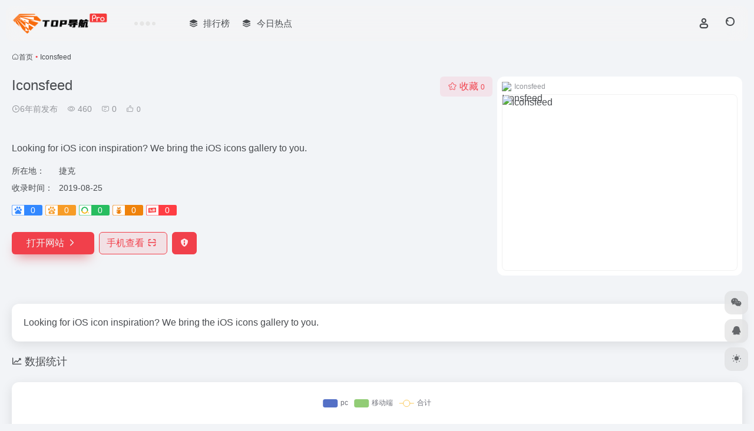

--- FILE ---
content_type: text/html; charset=UTF-8
request_url: https://top.gd.cn/sites/58.html
body_size: 10819
content:
<!DOCTYPE html><html lang="zh-Hans" class=""><head><meta charset="UTF-8"><meta name="renderer" content="webkit"><meta name="force-rendering" content="webkit"><meta http-equiv="X-UA-Compatible" content="IE=edge, chrome=1"><meta name="viewport" content="width=device-width, initial-scale=1.0, user-scalable=0, minimum-scale=1.0, maximum-scale=0.0, viewport-fit=cover"><title>Iconsfeed官网 - Looking for iOS icon inspiration? We bring the iOS icons gallery to you | TOP导航</title><meta name="theme-color" content="#f9f9f9" /><meta name="keywords" content="Iconsfeed官网,Iconsfeed推荐,Iconsfeed分享,资源,网址推荐,有用网站,TOP导航" /><meta name="description" content="Looking for iOS icon inspiration? We bring the iOS icons gallery to you" /><meta property="og:type" content="article"><meta property="og:url" content="https://top.gd.cn/sites/58.html"/><meta property="og:title" content="Iconsfeed官网 - Looking for iOS icon inspiration? We bring the iOS icons gallery to you | TOP导航"><meta property="og:description" content="Looking for iOS icon inspiration? We bring the iOS icons gallery to you"><meta property="og:image" content="https://t0.gstatic.cn/faviconV2?client=SOCIAL&#038;type=FAVICON&#038;fallback_opts=TYPE,SIZE,URL&#038;size=128&#038;url=http://www.iconsfeed.com"><meta property="og:site_name" content="TOP导航"><link rel="shortcut icon" href="https://top.gd.cn/wp-content/uploads/2023/03/logo.png"><link rel="apple-touch-icon" href="https://top.gd.cn/wp-content/uploads/2023/03/logo.png"><!--[if IE]><script src="https://top.gd.cn/wp-content/themes/onenav/assets/js/html5.min.js"></script><![endif]--><meta name='robots' content='max-image-preview:large' /><style id='wp-img-auto-sizes-contain-inline-css' type='text/css'>img:is([sizes=auto i],[sizes^="auto," i]){contain-intrinsic-size:3000px 1500px}/*# sourceURL=wp-img-auto-sizes-contain-inline-css */</style><style id='classic-theme-styles-inline-css' type='text/css'>/*! This file is auto-generated */.wp-block-button__link{color:#fff;background-color:#32373c;border-radius:9999px;box-shadow:none;text-decoration:none;padding:calc(.667em + 2px) calc(1.333em + 2px);font-size:1.125em}.wp-block-file__button{background:#32373c;color:#fff;text-decoration:none}/*# sourceURL=/wp-includes/css/classic-themes.min.css */</style><link rel='stylesheet' id='bootstrap-css' href='https://top.gd.cn/wp-content/themes/onenav/assets/css/bootstrap.min.css?ver=5.57' type='text/css' media='all' /><link rel='stylesheet' id='swiper-css' href='https://top.gd.cn/wp-content/themes/onenav/assets/css/swiper-bundle.min.css?ver=5.57' type='text/css' media='all' /><link rel='stylesheet' id='lightbox-css' href='https://top.gd.cn/wp-content/themes/onenav/assets/css/jquery.fancybox.min.css?ver=5.57' type='text/css' media='all' /><link rel='stylesheet' id='iconfont-css' href='https://top.gd.cn/wp-content/themes/onenav/assets/css/iconfont.css?ver=5.57' type='text/css' media='all' /><link rel='stylesheet' id='iconfont-io-0-css' href='//at.alicdn.com/t/font_1620678_18rbnd2homc.css' type='text/css' media='all' /><link rel='stylesheet' id='iconfont-io-1-css' href='//at.alicdn.com/t/font_2811503_rz4zraeosal.css' type='text/css' media='all' /><link rel='stylesheet' id='main-css' href='https://top.gd.cn/wp-content/themes/onenav/assets/css/main.min.css?ver=5.57' type='text/css' media='all' /><script type="text/javascript" src="https://top.gd.cn/wp-content/themes/onenav/assets/js/jquery.min.js?ver=5.57" id="jquery-js"></script><link rel="canonical" href="https://top.gd.cn/sites/58.html" /><style>:root{--main-aside-basis-width:200px;--home-max-width:1600px;--main-radius:12px;--main-max-width:1260px;}.io.icon-fw,.iconfont.icon-fw { width: 1.15em; } .screenshot-carousel .img_wrapper a{display:contents} .fancybox-slide--iframe .fancybox-content{max-width :1280px;margin:0} .fancybox-slide--iframe.fancybox-slide{padding:44px 0} .navbar-nav .menu-item-286 a{background: #ff8116;border-radius: 50px!important;padding: 5px 10px!important;margin: 5px 0!important;color: #fff!important;} .navbar-nav .menu-item-286 a i{position: absolute;top: 0;right: -10px;color: #f13522;} .io-black-mode .navbar-nav .menu-item-286 a{background: #ce9412;} .io-black-mode .navbar-nav .menu-item-286 a i{color: #fff;}</style><script charset="UTF-8" id="LA_COLLECT" src="//sdk.51.la/js-sdk-pro.min.js"></script><script>LA.init({id:"3JjRbht20wE4nxNa",ck:"3JjRbht20wE4nxNa"})</script><script> var _hmt = _hmt || []; (function() { var hm = document.createElement("script"); hm.src = "https://hm.baidu.com/hm.js?7316a2566acce8028d04b5a1dd7eb05d"; var s = document.getElementsByTagName("script")[0]; s.parentNode.insertBefore(hm, s); })(); </script><script>(function(a,b){a.ioLetterAvatar=function(d,l,j){d=d||"";l=l||60;var h="#1abc9c #2ecc71 #3498db #9b59b6 #3fe95e #16a085 #27ae60 #2980b9 #8e44ad #fc3e50 #f1c40f #e67e22 #e74c3c #00bcd4 #95aa36 #f39c12 #d35400 #c0392b #b2df1e #7ffc8d".split(" "),f,c,k,g,e,i,t,m;f=String(d).toUpperCase();f=f?f.charAt(0):"?";if(a.devicePixelRatio){l=(l*a.devicePixelRatio)}c=parseInt((((f=="?"?72:f.charCodeAt(0))-64)*12345).toString().slice(0,5));k=c%(h.length-1);t=(c+1)%(h.length-1);m=(c-1)%(h.length-1);g=b.createElement("canvas");g.width=l;g.height=l;e=g.getContext("2d");e.fillStyle=j?j:h[k];e.fillRect(0,0,g.width,g.height); e.arc((c*180)%l,(c*150)%l, (c/120)%l ,0 ,360 );e.fillStyle=h[t];e.globalAlpha = .6;e.fill();e.save();e.beginPath();e.fillStyle=h[m];e.globalAlpha = .4;e.arc((c*20)%l,(c*50)%l, ((99999-c)/80)%l,0 ,360 );e.fill();e.font=Math.round(g.width/2)+"px 'Microsoft Yahei'";e.textAlign="center";e.fillStyle="#fff";e.globalAlpha = 1;e.fillText(f,l/2,l/1.5);i=g.toDataURL();g=null;return i}})(window,document);</script></head><body class="wp-singular sites-template-default single single-sites postid-58 wp-theme-onenav container-body sidebar_no sites"><div id="loading_fx"><style> .loader{width:250px;height:50px;line-height:50px;text-align:center;position:absolute;top:50%;left:50%;transform:translate(-50%,-50%);font-family:helvetica,arial,sans-serif;text-transform:uppercase;font-weight:900;color:#f1404b;letter-spacing:0.2em} .loader::before,.loader::after{content:"";display:block;width:15px;height:15px;background:#f1404b;position:absolute;animation:load .7s infinite alternate ease-in-out} .loader::before{top:0} .loader::after{bottom:0} @keyframes load{0%{left:0;height:30px;width:15px} 50%{height:8px;width:40px} 100%{left:235px;height:30px;width:15px} } </style><div class="loader">Loading...</div><script type="text/javascript"> document.addEventListener("DOMContentLoaded",()=>{const loader=document.querySelector("#loading_fx");if(loader){loader.classList.add("close");setTimeout(()=>loader.remove(),600)}}); </script></div><header class="main-header header-fixed"><div class="header-nav blur-bg"><nav class="switch-container container-header nav-top header-center d-flex align-items-center h-100 container"><div class="navbar-logo d-flex mr-4"><a href="https://top.gd.cn" class="logo-expanded"><img src="https://top.gd.cn/wp-content/uploads/2023/09/logo_l@2x.png" height="36" switch-src="https://top.gd.cn/wp-content/uploads/2023/09/logo@2x.png" is-dark="false" alt="TOP导航"></a><div class=""></div></div><div class="header-weather d-none d-md-block mr-4"><div id="io_weather_widget" class="io-weather-widget" data-locale="zh-chs" data-token="ec480588-d8a7-4249-bfc7-e5117ebe420a"><div class="header-weather-p"><span></span><span></span><span></span></div></div></div><div class="navbar-header-menu"><ul class="nav navbar-header d-none d-md-flex mr-3"><li id="menu-item-2502" class="menu-item menu-item-type-post_type menu-item-object-page menu-item-2502"><a href="https://top.gd.cn/rankings"><i class="iconfont icon-category icon-fw icon-lg mr-2"></i><span>排行榜</span></a></li><li id="menu-item-794" class="menu-item menu-item-type-custom menu-item-object-custom menu-item-794"><a target="_blank" href="https://top.gd.cn/hotnews/"><i class="iconfont icon-category icon-fw icon-lg mr-2"></i><span>今日热点</span></a></li><li class="menu-item io-menu-fold hide"><a href="javascript:void(0);"><i class="iconfont icon-dian"></i></a><ul class="sub-menu"></ul></li></ul></div><div class="flex-fill"></div><ul class="nav header-tools position-relative"><li class="nav-item mr-2 d-none d-xxl-block"><div class="text-sm line1"><script src="//v1.hitokoto.cn/?encode=js&select=%23hitokoto" defer></script><span id="hitokoto"></span></div></li><li class="header-icon-btn nav-login d-none d-md-block"><a href="https://top.gd.cn/login/?redirect_to=https://top.gd.cn/sites/58.html"><i class="iconfont icon-user icon-lg"></i></a><ul class="sub-menu mt-5"><div class="menu-user-box "><div class="nav-user-box br-lg mt-n5 fx-bg fx-shadow px-3 py-2" js-href="https://top.gd.cn/login/?redirect_to=https://top.gd.cn/sites/58.html"><div class="user-info d-flex align-items-center position-relative"><div class="avatar-img"><img src="https://top.gd.cn/wp-content/themes/onenav/assets/images/gravatar.jpg" class="avatar avatar-96 photo" height="96" width="96"></div><div class="user-right flex-fill overflow-hidden ml-2"><b>未登录</b><div class="text-xs line1">登录后即可体验更多功能</div></div></div></div><div class="text-center user-btn"><div class="d-flex justify-content-around mt-2"><button js-href="https://top.gd.cn/login/?redirect_to=https://top.gd.cn/sites/58.html" class="btn menu-user-btn text-xs flex-fill vc-l-blue" target="_blank" rel="nofollow"><i class="iconfont icon-user"></i><span class="white-nowrap">登录</span></button><button js-href="https://top.gd.cn/login/?action=register" class="btn menu-user-btn text-xs flex-fill vc-l-green" target="_blank" rel="nofollow"><i class="iconfont icon-register"></i><span class="white-nowrap">注册</span></button><button js-href="https://top.gd.cn/login/?action=lostpassword&#038;redirect_to=https://top.gd.cn/wp-login.php?action=lostpassword&#038;redirect_to=https%3A%2F%2Ftop.gd.cn%2Fsites%2F58.html" class="btn menu-user-btn text-xs flex-fill vc-l-yellow" target="_blank" rel="nofollow"><i class="iconfont icon-password"></i><span class="white-nowrap">找回密码</span></button></div></div></div></ul></li><li class="header-icon-btn nav-search"><a href="javascript:" class="search-ico-btn nav-search-icon" data-toggle-div data-target="#search-modal" data-z-index="101"><i class="search-bar"></i></a></li></ul><div class="d-block d-md-none menu-btn" data-toggle-div data-target=".mobile-nav" data-class="is-mobile" aria-expanded="false"><span class="menu-bar"></span><span class="menu-bar"></span><span class="menu-bar"></span></div></nav></div></header><div class="mobile-header"><nav class="mobile-nav"><ul class="menu-nav mb-4"></ul><div class="menu-user-box mb-4"><div class="nav-user-box br-lg mt-n5 fx-bg fx-shadow px-3 py-2" js-href="https://top.gd.cn/login/?redirect_to=https://top.gd.cn/sites/58.html"><div class="user-info d-flex align-items-center position-relative"><div class="avatar-img"><img src="https://top.gd.cn/wp-content/themes/onenav/assets/images/gravatar.jpg" class="avatar avatar-96 photo" height="96" width="96"></div><div class="user-right flex-fill overflow-hidden ml-2"><b>未登录</b><div class="text-xs line1">登录后即可体验更多功能</div></div></div></div><div class="text-center user-btn"><div class="d-flex justify-content-around mt-2"><button js-href="https://top.gd.cn/login/?redirect_to=https://top.gd.cn/sites/58.html" class="btn menu-user-btn text-xs flex-fill vc-l-blue" target="_blank" rel="nofollow"><i class="iconfont icon-user"></i><span class="white-nowrap">登录</span></button><button js-href="https://top.gd.cn/login/?action=register" class="btn menu-user-btn text-xs flex-fill vc-l-green" target="_blank" rel="nofollow"><i class="iconfont icon-register"></i><span class="white-nowrap">注册</span></button><button js-href="https://top.gd.cn/login/?action=lostpassword&#038;redirect_to=https://top.gd.cn/wp-login.php?action=lostpassword&#038;redirect_to=https%3A%2F%2Ftop.gd.cn%2Fsites%2F58.html" class="btn menu-user-btn text-xs flex-fill vc-l-yellow" target="_blank" rel="nofollow"><i class="iconfont icon-password"></i><span class="white-nowrap">找回密码</span></button></div></div></div></nav></div><main class="container my-2" role="main"><nav class="text-xs mb-3 mb-md-4" aria-label="breadcrumb"><i class="iconfont icon-home"></i><a class="crumbs" href="https://top.gd.cn/">首页</a><i class="text-color vc-theme px-1">•</i><span aria-current="page">Iconsfeed</span></nav><div class="d-flex flex-column flex-md-row site-content mb-4 mb-md-5"><!-- 网址信息 --><div class="site-body flex-fill text-sm"><div class="d-flex flex-wrap mb-4"><div class="site-name-box flex-fill mb-3"><h1 class="site-name h3 mb-3">Iconsfeed</h1><div class="d-flex flex-fill text-muted text-sm"><span class="mr-3"><i class="iconfont icon-time-o"></i><span title="2019年8月25日 pm12:18发布">6年前发布</span></span><span class="views mr-3"><i class="iconfont icon-chakan-line"></i> 460</span><span class="mr-3"><a class="smooth" href="#comments"><i class="iconfont icon-comment"></i> 0</a></span><a href="javascript:;" data-type="like" data-post_type="sites" data-post_id="58" data-ticket="a5e31a7acb" class="io-posts-like mr-3" data-toggle="tooltip" title="点赞"><i class="iconfont icon-like-line mr-1"></i><small class="star-count text-xs">0</small></a></div></div><div class="posts-like"><a href="javascript:;" data-type="favorite" data-post_type="sites" data-post_id="58" data-ticket="a5e31a7acb" class="io-posts-like btn vc-l-red text-md py-1" data-toggle="tooltip" title="收藏"><i class="iconfont icon-collection-line mr-1" data-class="icon-collection icon-collection-line"></i>收藏 <small class="star-count text-xs">0</small></a></div></div><div class="mt-2"><p class="mb-2">Looking for iOS icon inspiration? We bring the iOS icons gallery to you.</p><div class="table-div"><div class="table-row"><div class="table-title">所在地：</div><div class="table-value">捷克</div></div><div class="table-row"><div class="table-title">收录时间：</div><div class="table-value">2019-08-25</div></div></div><div class="mt-2 sites-seo-load" data-url="www.iconsfeed.com" data-go_to="https://top.gd.cn/go/?url=aHR0cHM6Ly9zZW8uNTExOC5jb20vd3d3Lmljb25zZmVlZC5jb20%2FdD15ZG0%3D"><span class="sites-weight loading"></span><span class="sites-weight loading"></span><span class="sites-weight loading"></span><span class="sites-weight loading"></span><span class="sites-weight loading"></span></div><div class="site-go mt-3"><a href="https://top.gd.cn/go/?url=aHR0cDovL3d3dy5pY29uc2ZlZWQuY29t" title="Iconsfeed" target="_blank" class="btn vc-theme btn-shadow px-4 btn-i-r mr-2"><span>打开网站<i class="iconfont icon-arrow-r-m"></i></span></a><a href="javascript:" class="btn vc-l-theme btn-outline qr-img btn-i-r mr-2" data-toggle="tooltip" data-placement="bottom" data-html="true" title="<img src='//api.qrserver.com/v1/create-qr-code/?size=150x150&amp;margin=10&amp;data=http://www.iconsfeed.com' width='150'>"><span>手机查看<i class="iconfont icon-qr-sweep"></i></span></a><a href="javascript:" class="btn vc-red tooltip-toggle mr-2" data-post_id="58" data-toggle="modal" data-placement="top" data-target="#report-sites-modal" title="反馈"><i class="iconfont icon-statement icon-lg"></i></a></div></div></div><!-- 网址信息 end --><div class="sites-preview ml-0 ml-md-2 mt-3 mt-md-0"><div class="preview-body"><div class="site-favicon"><img src="https://t0.gstatic.cn/faviconV2?client=SOCIAL&#038;type=FAVICON&#038;fallback_opts=TYPE,SIZE,URL&#038;size=128&#038;url=http://www.iconsfeed.com" alt="Iconsfeed" width="16" height="16"><span class="text-muted text-xs">Iconsfeed</span></div><div class="site-img img-sites"><img class=" lazy unfancybox" src="https://top.gd.cn/wp-content/themes/onenav/assets/images/sites_null.png" data-src="https://cdn.iocdn.cc/mshots/v1/www.iconsfeed.com?w=456&#038;h=300" height="300" width="456" alt="Iconsfeed"><a href="https://top.gd.cn/go/?url=aHR0cDovL3d3dy5pY29uc2ZlZWQuY29t" title="Iconsfeed" target="_blank" class="btn preview-btn rounded-pill vc-theme btn-shadow px-4 btn-sm"><span>打开网站</span></a></div></div></div></div><div class="content"><div class="content-wrap"><div class="content-layout"><div class="panel site-content card"><div class="card-body"><div class="panel-body single"> Looking for iOS icon inspiration? We bring the iOS icons gallery to you. </div></div></div><h2 class="text-gray text-lg my-4"><i class="iconfont icon-zouxiang mr-1"></i>数据统计</h2><div class="card io-chart"><div id="chart-container" class="" style="height:300px" data-type="sites" data-post_id="58" data-nonce="236d138de5"><div class="chart-placeholder p-4"><div class="legend"><span></span><span></span><span></span></div><div class="pillar"><span style="height:40%"></span><span style="height:60%"></span><span style="height:30%"></span><span style="height:70%"></span><span style="height:80%"></span><span style="height:60%"></span><span style="height:90%"></span><span style="height:50%"></span><span style="height:40%"></span><span style="height:80%"></span><span style="height:60%"></span><span style="height:50%"></span></div></div></div></div><h2 class="text-gray text-lg my-4"><i class="iconfont icon-tubiaopeizhi mr-1"></i>数据评估</h2><div class="panel site-content sites-default-content card"><div class="card-body"><p class="viewport"> Iconsfeed浏览人数已经达到460，如你需要查询该站的相关权重信息，可以点击"<a class="external" href="https://top.gd.cn/go/?url=aHR0cHM6Ly9zZW8uNTExOC5jb20vd3d3Lmljb25zZmVlZC5jb20%2FdD15ZG0%3D" rel="nofollow" target="_blank">5118数据</a>""<a class="external" href="https://top.gd.cn/go/?url=aHR0cHM6Ly93d3cuYWl6aGFuLmNvbS9zZW8vd3d3Lmljb25zZmVlZC5jb20%3D" rel="nofollow" target="_blank">爱站数据</a>""<a class="external" href="https://top.gd.cn/go/?url=aHR0cHM6Ly9zZW8uY2hpbmF6LmNvbS8%2FcT13d3cuaWNvbnNmZWVkLmNvbQ%3D%3D" rel="nofollow" target="_blank">Chinaz数据</a>"进入；以目前的网站数据参考，建议大家请以爱站数据为准，更多网站价值评估因素如：Iconsfeed的访问速度、搜索引擎收录以及索引量、用户体验等；当然要评估一个站的价值，最主要还是需要根据您自身的需求以及需要，一些确切的数据则需要找Iconsfeed的站长进行洽谈提供。如该站的IP、PV、跳出率等！</p><div class="text-center my-2"><span class=" content-title"><span class="d-none">关于Iconsfeed</span>特别声明</span></div><p class="text-muted text-sm m-0"> 本站TOP导航提供的Iconsfeed都来源于网络，不保证外部链接的准确性和完整性，同时，对于该外部链接的指向，不由TOP导航实际控制，在2019年8月25日 下午12:18收录时，该网页上的内容，都属于合规合法，后期网页的内容如出现违规，可以直接联系网站管理员进行删除，TOP导航不承担任何责任。</p></div><div class="card-footer text-muted text-xs"><div class="d-flex"><span>TOP导航致力于优质、实用的网络站点资源收集与分享！</span><span class="ml-auto d-none d-md-block">本文地址https://top.gd.cn/sites/58.html转载请注明</span></div></div></div><h4 class="text-gray text-lg my-4"><i class="site-tag iconfont icon-tag icon-lg mr-1" ></i>相关导航</h4><div class="posts-row"><div class="col-1a"><div class="nothing">没有相关内容!</div></div></div><!-- comments --></div><!-- content-layout end --></div><!-- content-wrap end --></div></main><!-- container end --><footer class="main-footer footer-stick"><div class="switch-container container-footer container"><div class="footer row pt-5 text-center text-md-left"><div class="col-12 col-md-4 mb-4 mb-md-0"><a href="https://top.gd.cn" class="logo-expanded footer-logo"><img src="https://top.gd.cn/wp-content/uploads/2023/09/logo_l@2x.png" height="40" switch-src="https://top.gd.cn/wp-content/uploads/2023/09/logo@2x.png" is-dark="false" alt="TOP导航"></a><div class="text-sm mt-4">top.gd.cn导航，集AI资源、热门工具于一体，简约优雅的设计风格</div><div class="footer-social mt-3"><a class="social-btn bg-l" href="https://work.weixin.qq.com/kfid/kfccfbe92f65eed8597" target="_blank" data-toggle="tooltip" data-placement="top" title="微信" rel="external noopener nofollow"><i class="iconfont icon-wechat"></i></a><a class="social-btn bg-l" href="http://wpa.qq.com/msgrd?v=3&uin=335189&site=qq&menu=yes" target="_blank" data-toggle="tooltip" data-placement="top" title="QQ" rel="external noopener nofollow"><i class="iconfont icon-qq"></i></a><a class="social-btn bg-l" href="https://www.weibo.com/bdipa" target="_blank" data-toggle="tooltip" data-placement="top" title="微博" rel="external noopener nofollow"><i class="iconfont icon-weibo"></i></a><a class="social-btn bg-l" href="mailto:bd@ywy.vip" target="_blank" data-toggle="tooltip" data-placement="top" title="Email" rel="external noopener nofollow"><i class="iconfont icon-email"></i></a></div></div><div class="col-12 col-md-5 my-4 my-md-0"><p class="footer-links text-sm mb-3"><a href="https://top.gd.cn/resources">资源分享</a><a href="https://top.gd.cn">免责声明</a><a href="https://top.gd.cn">广告合作</a><a href="https://top.gd.cn">关于我们</a></p></div><div class="col-12 col-md-3 text-md-right mb-4 mb-md-0"><div class="footer-mini-img text-center" data-toggle="tooltip" title="扫码关注"><div class="bg-l br-md p-1"><img class=" " src="https://top-gd-cn.oss-cn-shenzhen.aliyuncs.com/uploads/2026/01/20260110083656446.jpg" alt="扫码关注TOP导航"></div><span class="text-muted text-xs mt-2">扫码关注</span></div></div><div class="footer-copyright m-3 text-xs"><div class="footer-copyright text-xs">Copyright © 2024-2026 <a class="" title="TOP导航" href="https://top.gd.cn" rel="home">TOP导航</a> <a class="" href="https://beian.miit.gov.cn/" target="_blank" rel="nofollow noopener">粤ICP备15012054号</a>  <a class="" href="http://www.beian.gov.cn/portal/registerSystemInfo?recordcode=44030002004357" target="_blank" rel="nofollow noopener"><img style="margin-bottom: 3px;" src="https://top-gd-cn.oss-cn-shenzhen.aliyuncs.com/uploads/2026/01/20260110060553955.png" /> 粤公网安备44030002004357号</a></div>&nbsp;&nbsp; </div></div></div></footer><script type="speculationrules">{"prefetch":[{"source":"document","where":{"and":[{"href_matches":"/*"},{"not":{"href_matches":["/wp-*.php","/wp-admin/*","/uploads/*","/wp-content/*","/wp-content/plugins/*","/wp-content/themes/onenav/*","/*\\?(.+)"]}},{"not":{"selector_matches":"a[rel~=\"nofollow\"]"}},{"not":{"selector_matches":".no-prefetch, .no-prefetch a"}}]},"eagerness":"conservative"}]}</script><div class="modal fade add_new_sites_modal" id="report-sites-modal" tabindex="-1" role="dialog" aria-labelledby="report-sites-title" aria-hidden="true"><div class="modal-dialog modal-dialog-centered" role="document"><div class="modal-content"><div class="modal-header"><h5 class="modal-title text-md" id="report-sites-title">反馈</h5><button type="button" id="close-sites-modal" class="close io-close" data-dismiss="modal" aria-label="Close"><i aria-hidden="true" class="iconfont icon-close text-lg"></i></button></div><div class="modal-body"><div class="tips-box vc-l-blue btn-block" role="alert"><i class="iconfont icon-statement "></i> 让我们一起共建文明社区！您的反馈至关重要！ </div><form id="report-form" method="post"><input type="hidden" name="post_id" value="58"><input type="hidden" name="action" value="report_site_content"><div class="form-row"><div class="col-6 py-1"><label><input type="radio" name="reason" class="reason-type-1" value="1" checked> 已失效</label></div><div class="col-6 py-1"><label><input type="radio" name="reason" class="reason-type-2" value="2" > 重定向&变更</label></div><div class="col-6 py-1"><label><input type="radio" name="reason" class="reason-type-3" value="3" > 已屏蔽</label></div><div class="col-6 py-1"><label><input type="radio" name="reason" class="reason-type-4" value="4" > 敏感内容</label></div><div class="col-6 py-1"><label><input type="radio" name="reason" class="reason-type-0" value="0" > 其他</label></div></div><div class="form-group other-reason-input" style="display: none;"><input type="text" class="form-control other-reason" value="" placeholder="其它信息，可选"></div><div class="form-group redirect-url-input" style="display: none;"><input type="text" class="form-control redirect-url" value="" placeholder="重定向&变更后的地址"></div><div class=" text-center"><button type="submit" class="btn vc-l-red">提交反馈</button></div></form></div></div></div><script> $(function () { $('.tooltip-toggle').tooltip(); $('input[type=radio][name=reason]').change(function() { var t = $(this); var reason = $('.other-reason-input'); var url = $('.redirect-url-input'); reason.hide(); url.hide(); if(t.val()==='0'){ reason.show(); }else if(t.val()==='2'){ url.show(); } }); $(document).on("submit",'#report-form', function(event){ event.preventDefault(); var t = $(this); var reason = t.find('input[name="reason"]:checked').val(); if(reason === "0"){ reason = t.find('.other-reason').val(); if(reason==""){ showAlert(JSON.parse('{"status":4,"msg":"信息不能为空！"}')); return false; } } if(reason === "2"){ if(t.find('.redirect-url').val()==""){ showAlert(JSON.parse('{"status":4,"msg":"信息不能为空！"}')); return false; } } $.ajax({ url: 'https://top.gd.cn/wp-admin/admin-ajax.php', type: 'POST', dataType: 'json', data: { action : t.find('input[name="action"]').val(), post_id : t.find('input[name="post_id"]').val(), reason : reason, redirect : t.find('.redirect-url').val(), }, }) .done(function(response) { if(response.status == 1){ $('#report-sites-modal').modal('hide'); } showAlert(response); }) .fail(function() { showAlert(JSON.parse('{"status":4,"msg":"网络错误 --."}')); }); return false; }); }); </script></div><div id="footer-tools" class="tools-right io-footer-tools d-flex flex-column"><a href="javascript:" class="btn-tools go-to-up go-up my-1" rel="go-up" style="display: none"><i class="iconfont icon-to-up"></i></a><a class="btn-tools custom-tool0 my-1" href="https://work.weixin.qq.com/kfid/kfccfbe92f65eed8597" target="_blank" data-toggle="tooltip" data-placement="left" title="微信" rel="external noopener nofollow"><i class="iconfont icon-wechat"></i></a><a class="btn-tools custom-tool1 my-1" href="http://wpa.qq.com/msgrd?v=3&uin=335189&site=qq&menu=yes" target="_blank" data-toggle="tooltip" data-placement="left" title="QQ" rel="external noopener nofollow"><i class="iconfont icon-qq"></i></a><a href="javascript:" class="btn-tools switch-dark-mode my-1" data-toggle="tooltip" data-placement="left" title="夜间模式"><i class="mode-ico iconfont icon-light"></i></a></div><div class="search-modal" id="search-modal"><div class="search-body mx-0 mx-md-3"><form role="search" method="get" class="search-form search-card" action="https://top.gd.cn/"><div class="search-box"><div class="dropdown" select-dropdown><a href="javascript:" role="button" class="btn" data-toggle="dropdown" aria-expanded="false"><span class="select-item">网址</span><i class="iconfont i-arrow icon-arrow-b ml-2"></i></a><input type="hidden" name="post_type" value="sites"><div class="dropdown-menu"><a class="dropdown-item" href="javascript:" data-value="sites">网址</a><a class="dropdown-item" href="javascript:" data-value="post">文章</a><a class="dropdown-item" href="javascript:" data-value="app">软件</a><a class="dropdown-item" href="javascript:" data-value="book">书籍</a></div></div><input type="search" class="form-control" required="required" placeholder="你想了解些什么" value="" name="s" /><button type="submit" class="btn vc-theme search-submit"><i class="iconfont icon-search"></i></button></div></form><div class="search-body-box d-flex flex-column flex-md-row"></div></div></div><script type="text/javascript">window.IO = {"ajaxurl":"https:\/\/top.gd.cn\/wp-admin\/admin-ajax.php","uri":"https:\/\/top.gd.cn\/wp-content\/themes\/onenav","homeUrl":"https:\/\/top.gd.cn","minAssets":".min","uid":"","homeWidth":"1260","loginurl":"https:\/\/top.gd.cn\/login\/?redirect_to=https:\/\/top.gd.cn\/sites\/58.html","sitesName":"TOP导航","addico":"https:\/\/top.gd.cn\/wp-content\/themes\/onenav\/assets\/images\/add.png","order":"asc","formpostion":"top","defaultclass":"io-grey-mode","isCustomize":false,"faviconApi":"https:\/\/t0.gstatic.cn\/faviconV2?client=SOCIAL&amp;type=FAVICON&amp;fallback_opts=TYPE,SIZE,URL&amp;size=128&amp;url=%url%","customizemax":10,"newWindow":true,"lazyload":true,"minNav":false,"loading":true,"hotWords":"baidu","classColumns":" col-1a col-sm-1a col-md-1a col-lg-3a col-xl-5a col-xxl-5a ","apikey":"TURBeU1ESXhOVGMzTWpreU5UUT11OHNSU05UZzJhalp4YjJaamVrMURWbG95Tm1OQlpFWndVMGwxYUZsck16ZG1VVWt5","isHome":false,"themeType":"time-auto","mceCss":"https:\/\/top.gd.cn\/wp-content\/themes\/onenav\/assets\/css\/editor-style.css","version":"5.57","isShowAsideSub":true,"asideWidth":"200","localize":{"liked":"您已经赞过了!","like":"谢谢点赞!","networkError":"网络错误 --.","parameterError":"参数错误 --.","selectCategory":"为什么不选分类。","addSuccess":"添加成功。","timeout":"访问超时，请再试试，或者手动填写。","lightMode":"日间模式","nightMode":"夜间模式","editBtn":"编辑","okBtn":"确定","urlExist":"该网址已经存在了 --.","cancelBtn":"取消","successAlert":"成功","infoAlert":"信息","warningAlert":"警告","errorAlert":"错误","extractionCode":"网盘提取码已复制，点“确定”进入下载页面。","wait":"请稍候","loading":"正在处理请稍后...","userAgreement":"请先阅读并同意用户协议","reSend":"秒后重新发送","weChatPay":"微信支付","alipay":"支付宝","scanQRPay":"请扫码支付","payGoto":"支付成功，页面跳转中","clearFootprint":"确定要清空足迹记录吗？"},"postData":{"postId":58,"postType":"sites"}};</script><script type="text/javascript" src="https://top.gd.cn/wp-content/themes/onenav/assets/js/bootstrap.bundle.min.js?ver=5.57" id="bootstrap-js-js"></script><script type="text/javascript" src="https://top.gd.cn/wp-content/themes/onenav/assets/js/require.js?ver=5.57" id="require-js"></script></body></html>
<!-- 压缩前: 33875 bytes; 压缩后: 30437 bytes; 节省: 10.15% -->

--- FILE ---
content_type: application/javascript; charset=utf-8
request_url: https://v1.hitokoto.cn/?encode=js&select=%23hitokoto
body_size: -225
content:
(function hitokoto(){var hitokoto="去把这个并不完美的世界，变成你所期望的样子。";var dom=document.querySelector('#hitokoto');Array.isArray(dom)?dom[0].innerText=hitokoto:dom.innerText=hitokoto;})()